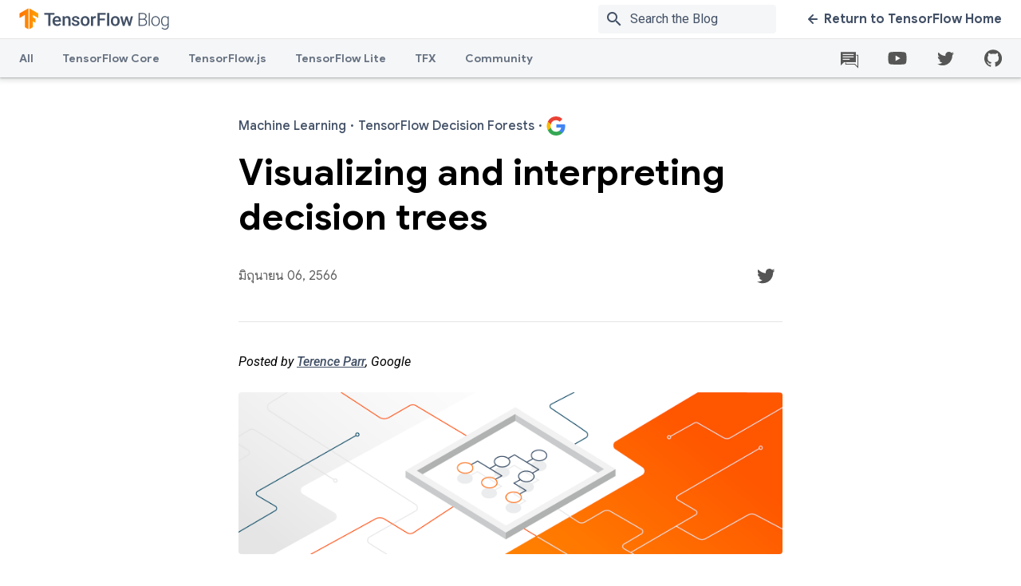

--- FILE ---
content_type: image/svg+xml
request_url: https://www.gstatic.com/tf_blog/images/ic_github.svg
body_size: -331
content:
<svg width="36" height="36" xmlns="http://www.w3.org/2000/svg"><g clip-rule="evenodd"><path d="M18 7.3c-6.1 0-11 4.9-11 11 0 4.9 3.2 9 7.5 10.4.6.1.8-.2.8-.5v-1.9c-3.1.7-3.7-1.5-3.7-1.5-.5-1.3-1.2-1.6-1.2-1.6-1-.7.1-.7.1-.7 1.1.1 1.7 1.1 1.7 1.1 1 1.7 2.6 1.2 3.2.9.1-.7.4-1.2.7-1.5-2.4-.3-5-1.2-5-5.4 0-1.2.4-2.2 1.1-3-.1-.3-.5-1.4.1-2.9 0 0 .9-.3 3 1.1.9-.2 1.8-.4 2.8-.4.9 0 1.9.1 2.8.4 2.1-1.4 3-1.1 3-1.1.6 1.5.2 2.6.1 2.9.7.8 1.1 1.8 1.1 3 0 4.2-2.6 5.2-5 5.4.4.3.7 1 .7 2v3c0 .3.2.6.8.5 4.4-1.5 7.5-5.6 7.5-10.4-.1-5.9-5-10.8-11.1-10.8z" fill="#555655" fill-rule="evenodd"/><path d="M0 0h36v36H0z" fill="none"/></g></svg>

--- FILE ---
content_type: image/svg+xml
request_url: https://www.gstatic.com/tf_blog/images/ic_forum_2.svg
body_size: -444
content:
<svg viewBox="0 0 600 600" xmlns="http://www.w3.org/2000/svg"><path d="M421.6 239.4V254h21.2v191.4l-44.6-44.6-158.6.1V380h-14.5v35.4l167.1-.1 65.2 65.2V239.4zm-8.5-50H142.6v241.2l60.2-59.1h210.4zM302.4 327.8H179.9v-17h122.5zm72.6-42H179.9v-17.1h195.2zm0-42H179.9v-17.1h195.2z" fill="#555655"/></svg>